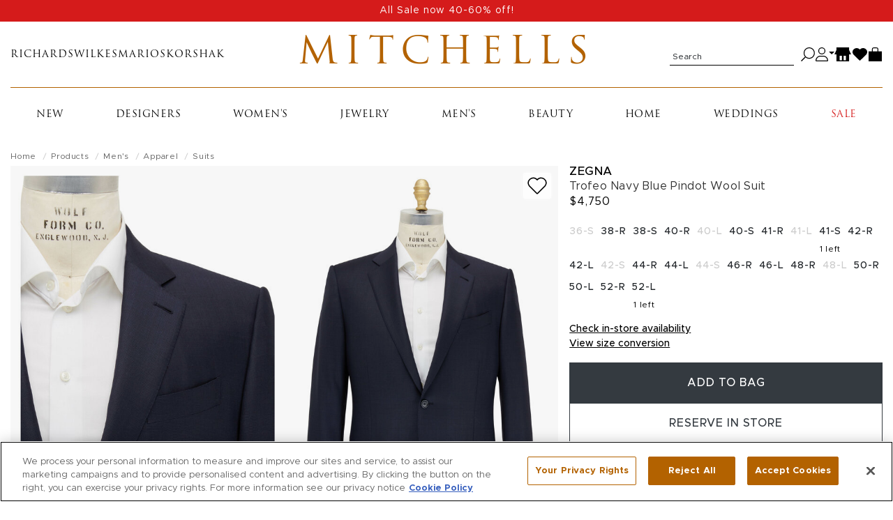

--- FILE ---
content_type: text/html; charset=utf-8
request_url: https://shop.mitchellstores.com/products/670649/related_products
body_size: 1830
content:
<h4 class="page-headline">Related products</h4><div class="product-slider rollover-products-list" data-slider="product"><div aria-label="product" class="product  " data-hook="product-item" data-product-id="791750" data-turbo-prefetch="false" id="product-791750" itemscope="" itemtype="http://schema.org/Product" role="group"><div class="image"><a data-ga="link" data-position="0" data-prodid="791750" data-prodname="Gray Wool Suit" data-prodcat="Suits" data-prodbrand="Zegna" data-prodsku="1393526" data-prodprice="$4,750" href="/products/1393526-zegna-suits"><img alt="Zegna Gray Wool Suit" class="img-fluid hover_image_change" data-hoverimage="https://cdn.mitchellstores.com/rails/active_storage/representations/proxy/eyJfcmFpbHMiOnsibWVzc2FnZSI6IkJBaHBBNG1FRHc9PSIsImV4cCI6bnVsbCwicHVyIjoiYmxvYl9pZCJ9fQ==--418567d87f54cc2044dcd287e6d71fd69cb58f42/[base64]--10f374f59cf26acf07a5ecbd685fd4bbd2c30597/uploading-1393526-1.jpg" itemprop="image" loading="" src="https://cdn.mitchellstores.com/rails/active_storage/representations/proxy/eyJfcmFpbHMiOnsibWVzc2FnZSI6IkJBaHBBNHVFRHc9PSIsImV4cCI6bnVsbCwicHVyIjoiYmxvYl9pZCJ9fQ==--575ac05d0e2a55836d97e67880baee83bb158dd1/[base64]--10f374f59cf26acf07a5ecbd685fd4bbd2c30597/uploading-1393526.jpg" /></a><button aria-label="Add to wish list" class="toggle_in_wish_list" data-product_id="791750"><svg aria-labelledby="icon-wishlist" height="16" role="img" viewbox="0 0 18 16" width="18" xmlns="http://www.w3.org/2000/svg"><title id="icon-wishlist">Wishlist icon</title><path d="M8.719 15.073l-6.562-6.51a4.528 4.528 0 0 1-.696-.888 4.504 4.504 0 0 1 .694-5.535A4.565 4.565 0 0 1 5.388.811C7.312.811 8.503 1.931 9 2.563c.499-.634 1.689-1.752 3.612-1.752 1.221 0 2.369.472 3.233 1.329a4.505 4.505 0 0 1 .693 5.537 4.5 4.5 0 0 1-.695.887l-6.562 6.51a.397.397 0 0 1-.562-.001" fill="none" fill-rule="nonzero" stroke="currentColor"></path></svg></button><meta itemprop="url" content="https://mitchellstores.com/products/1393526-zegna-suits" /><meta itemprop="sku" content="1393526" /></div><div class="details"><h4 class="designer" itemprop="brand"><a data-ga="link" data-position="0" data-prodid="791750" data-prodname="Gray Wool Suit" data-prodcat="Suits" data-prodbrand="Zegna" data-prodsku="1393526" data-prodprice="$4,750" href="/products/1393526-zegna-suits">Zegna</a></h4><h5 class="name" itemprop="name"><a title="Gray Wool Suit" data-ga="link" data-position="0" data-prodid="791750" data-prodname="Gray Wool Suit" data-prodcat="Suits" data-prodbrand="Zegna" data-prodsku="1393526" data-prodprice="$4,750" href="/products/1393526-zegna-suits">Gray Wool Suit</a></h5><div class="price" itemprop="offers" itemscope="" itemtype="http://schema.org/Offer"><meta itemprop="priceCurrency" content="USD" /><meta itemprop="itemCondition" itemtype="http://schema.org/OfferItemCondition" content="http://schema.org/NewCondition" /><meta itemprop="price" content="4750.0" /><div>$4,750</div></div></div></div></div>

--- FILE ---
content_type: text/html; charset=utf-8
request_url: https://shop.mitchellstores.com/products/670649/recommended?user_id=&random=false&per_page=8&_=1769187736293
body_size: 5892
content:
<div class="product-list-name" data-list-name="product-recommendation::product-page::designer::670649" data-recommendation-strategy-id="2"><h2 class="page-headline" id="recommendation-strategy-name">More by this Designer</h2><div class="product-slider rollover-products-list" data-slider="product" id="product-suggestions"><div aria-label="product" class="product  " data-hook="product-item" data-product-id="759604" data-turbo-prefetch="false" id="product-759604" itemscope="" itemtype="http://schema.org/Product" role="group"><div class="image"><a data-ga="link" data-position="0" data-prodid="759604" data-prodname="15milmil15 Navy Blue Wool Suit" data-prodcat="Men&#39;s Apparel - Suits" data-prodbrand="Zegna" data-prodsku="1340545" data-prodprice="$5,490" href="/products/1340545-zegna-suits"><img alt="Zegna 15milmil15 Navy Blue Wool Suit" class="img-fluid hover_image_change" data-hoverimage="https://cdn.mitchellstores.com/rails/active_storage/representations/proxy/eyJfcmFpbHMiOnsibWVzc2FnZSI6IkJBaHBBOERBRkE9PSIsImV4cCI6bnVsbCwicHVyIjoiYmxvYl9pZCJ9fQ==--2d787154b04afde372cc90425209bd12610f3d5d/[base64]--10f374f59cf26acf07a5ecbd685fd4bbd2c30597/uploading-1340545-1.jpg" itemprop="image" loading="" src="https://cdn.mitchellstores.com/rails/active_storage/representations/proxy/eyJfcmFpbHMiOnsibWVzc2FnZSI6IkJBaHBBOFRBRkE9PSIsImV4cCI6bnVsbCwicHVyIjoiYmxvYl9pZCJ9fQ==--5e97467cb365fa344a7b0a9de86852b78baf941f/[base64]--10f374f59cf26acf07a5ecbd685fd4bbd2c30597/uploading-1340545.jpg" /></a><button aria-label="Add to wish list" class="toggle_in_wish_list" data-product_id="759604"><svg aria-labelledby="icon-wishlist" height="16" role="img" viewbox="0 0 18 16" width="18" xmlns="http://www.w3.org/2000/svg"><title id="icon-wishlist">Wishlist icon</title><path d="M8.719 15.073l-6.562-6.51a4.528 4.528 0 0 1-.696-.888 4.504 4.504 0 0 1 .694-5.535A4.565 4.565 0 0 1 5.388.811C7.312.811 8.503 1.931 9 2.563c.499-.634 1.689-1.752 3.612-1.752 1.221 0 2.369.472 3.233 1.329a4.505 4.505 0 0 1 .693 5.537 4.5 4.5 0 0 1-.695.887l-6.562 6.51a.397.397 0 0 1-.562-.001" fill="none" fill-rule="nonzero" stroke="currentColor"></path></svg></button><meta itemprop="url" content="https://mitchellstores.com/products/1340545-zegna-suits" /><meta itemprop="sku" content="1340545" /></div><div class="details"><h4 class="designer" itemprop="brand"><a data-ga="link" data-position="0" data-prodid="759604" data-prodname="15milmil15 Navy Blue Wool Suit" data-prodcat="Men&#39;s Apparel - Suits" data-prodbrand="Zegna" data-prodsku="1340545" data-prodprice="$5,490" href="/products/1340545-zegna-suits">Zegna</a></h4><h5 class="name" itemprop="name"><a title="15milmil15 Navy Blue Wool Suit" data-ga="link" data-position="0" data-prodid="759604" data-prodname="15milmil15 Navy Blue Wool Suit" data-prodcat="Men&#39;s Apparel - Suits" data-prodbrand="Zegna" data-prodsku="1340545" data-prodprice="$5,490" href="/products/1340545-zegna-suits">15milmil15 Navy Blue Wool Suit</a></h5><div class="price" itemprop="offers" itemscope="" itemtype="http://schema.org/Offer"><meta itemprop="priceCurrency" content="USD" /><meta itemprop="itemCondition" itemtype="http://schema.org/OfferItemCondition" content="http://schema.org/NewCondition" /><meta itemprop="availability" itemtype="http://schema.org/ItemAvailability" content="http://schema.org/InStock" /><meta itemprop="price" content="5490.0" /><div>$5,490</div></div><div class="product_sizes"><span>Available sizes:</span><ul class="sizes_instock"><li>38-R</li><li>40-R</li><li>41-R</li><li>42-R</li><li>44-R</li><li>46-R</li></ul></div></div></div><div aria-label="product" class="product  " data-hook="product-item" data-product-id="759603" data-turbo-prefetch="false" id="product-759603" itemscope="" itemtype="http://schema.org/Product" role="group"><div class="image"><a data-ga="link" data-position="1" data-prodid="759603" data-prodname="Navy Blue Prince of Wales Centoventimila Wool Suit" data-prodcat="Men&#39;s Apparel - Suits" data-prodbrand="Zegna" data-prodsku="1340544" data-prodprice="$7,150" href="/products/1340544-zegna-suits"><img alt="Zegna Navy Blue Prince of Wales Centoventimila Wool Suit" class="img-fluid hover_image_change" data-hoverimage="https://cdn.mitchellstores.com/rails/active_storage/representations/proxy/eyJfcmFpbHMiOnsibWVzc2FnZSI6IkJBaHBBL21UQ0E9PSIsImV4cCI6bnVsbCwicHVyIjoiYmxvYl9pZCJ9fQ==--4860a9b994547a83f6d6225b69013b46d52cd066/[base64]--10f374f59cf26acf07a5ecbd685fd4bbd2c30597/uploading-1340544-1-jpg20221024-12-54486p.jpg" itemprop="image" loading="" src="https://cdn.mitchellstores.com/rails/active_storage/representations/proxy/eyJfcmFpbHMiOnsibWVzc2FnZSI6IkJBaHBBL2VUQ0E9PSIsImV4cCI6bnVsbCwicHVyIjoiYmxvYl9pZCJ9fQ==--058fe15fce349de0141a87b8c075450f826d419f/[base64]--10f374f59cf26acf07a5ecbd685fd4bbd2c30597/uploading-1340544-jpg20221024-12-wnfmz.jpg" /></a><button aria-label="Add to wish list" class="toggle_in_wish_list" data-product_id="759603"><svg aria-labelledby="icon-wishlist" height="16" role="img" viewbox="0 0 18 16" width="18" xmlns="http://www.w3.org/2000/svg"><title id="icon-wishlist">Wishlist icon</title><path d="M8.719 15.073l-6.562-6.51a4.528 4.528 0 0 1-.696-.888 4.504 4.504 0 0 1 .694-5.535A4.565 4.565 0 0 1 5.388.811C7.312.811 8.503 1.931 9 2.563c.499-.634 1.689-1.752 3.612-1.752 1.221 0 2.369.472 3.233 1.329a4.505 4.505 0 0 1 .693 5.537 4.5 4.5 0 0 1-.695.887l-6.562 6.51a.397.397 0 0 1-.562-.001" fill="none" fill-rule="nonzero" stroke="currentColor"></path></svg></button><meta itemprop="url" content="https://mitchellstores.com/products/1340544-zegna-suits" /><meta itemprop="sku" content="1340544" /></div><div class="details"><h4 class="designer" itemprop="brand"><a data-ga="link" data-position="1" data-prodid="759603" data-prodname="Navy Blue Prince of Wales Centoventimila Wool Suit" data-prodcat="Men&#39;s Apparel - Suits" data-prodbrand="Zegna" data-prodsku="1340544" data-prodprice="$7,150" href="/products/1340544-zegna-suits">Zegna</a></h4><h5 class="name" itemprop="name"><a title="Navy Blue Prince of Wales Centoventimila Wool Suit" data-ga="link" data-position="1" data-prodid="759603" data-prodname="Navy Blue Prince of Wales Centoventimila Wool Suit" data-prodcat="Men&#39;s Apparel - Suits" data-prodbrand="Zegna" data-prodsku="1340544" data-prodprice="$7,150" href="/products/1340544-zegna-suits">Navy Blue Prince of Wales Centoventimila Wool Suit</a></h5><div class="price" itemprop="offers" itemscope="" itemtype="http://schema.org/Offer"><meta itemprop="priceCurrency" content="USD" /><meta itemprop="itemCondition" itemtype="http://schema.org/OfferItemCondition" content="http://schema.org/NewCondition" /><meta itemprop="availability" itemtype="http://schema.org/ItemAvailability" content="http://schema.org/InStock" /><meta itemprop="price" content="7150.0" /><div>$7,150</div></div><div class="product_sizes"><span>Available sizes:</span><ul class="sizes_instock"><li>36-R</li><li>38-R</li><li>40-R</li><li>41-R</li><li>42-R</li><li>44-R</li><li>46-R</li><li>48-R</li></ul></div></div></div><div aria-label="product" class="product  " data-hook="product-item" data-product-id="670650" data-turbo-prefetch="false" id="product-670650" itemscope="" itemtype="http://schema.org/Product" role="group"><div class="image"><a data-ga="link" data-position="2" data-prodid="670650" data-prodname="Trofeo Navy Blue Suit" data-prodcat="Men&#39;s Apparel - Suits" data-prodbrand="Zegna" data-prodsku="1238157" data-prodprice="$4,750" href="/products/1238157-zegna-suits"><img alt="Zegna Trofeo Navy Blue Suit" class="img-fluid hover_image_change" data-hoverimage="https://cdn.mitchellstores.com/rails/active_storage/representations/proxy/eyJfcmFpbHMiOnsibWVzc2FnZSI6IkJBaHBBMjRQQ0E9PSIsImV4cCI6bnVsbCwicHVyIjoiYmxvYl9pZCJ9fQ==--1bb4233dedee067a7bdd9213855b7b85b40b72fa/[base64]--10f374f59cf26acf07a5ecbd685fd4bbd2c30597/uploading-1238157-1153633-1316180-m-jpg20220505-14-ehlim0.jpg" itemprop="image" loading="" src="https://cdn.mitchellstores.com/rails/active_storage/representations/proxy/eyJfcmFpbHMiOnsibWVzc2FnZSI6IkJBaHBBMjBQQ0E9PSIsImV4cCI6bnVsbCwicHVyIjoiYmxvYl9pZCJ9fQ==--1e375dbe8b848ce5553bb92744129c1cab5eb2c9/[base64]--10f374f59cf26acf07a5ecbd685fd4bbd2c30597/uploading-1238157-jpg20190812-4-odkgkj.jpg" /></a><button aria-label="Add to wish list" class="toggle_in_wish_list" data-product_id="670650"><svg aria-labelledby="icon-wishlist" height="16" role="img" viewbox="0 0 18 16" width="18" xmlns="http://www.w3.org/2000/svg"><title id="icon-wishlist">Wishlist icon</title><path d="M8.719 15.073l-6.562-6.51a4.528 4.528 0 0 1-.696-.888 4.504 4.504 0 0 1 .694-5.535A4.565 4.565 0 0 1 5.388.811C7.312.811 8.503 1.931 9 2.563c.499-.634 1.689-1.752 3.612-1.752 1.221 0 2.369.472 3.233 1.329a4.505 4.505 0 0 1 .693 5.537 4.5 4.5 0 0 1-.695.887l-6.562 6.51a.397.397 0 0 1-.562-.001" fill="none" fill-rule="nonzero" stroke="currentColor"></path></svg></button><meta itemprop="url" content="https://mitchellstores.com/products/1238157-zegna-suits" /><meta itemprop="sku" content="1238157" /></div><div class="details"><h4 class="designer" itemprop="brand"><a data-ga="link" data-position="2" data-prodid="670650" data-prodname="Trofeo Navy Blue Suit" data-prodcat="Men&#39;s Apparel - Suits" data-prodbrand="Zegna" data-prodsku="1238157" data-prodprice="$4,750" href="/products/1238157-zegna-suits">Zegna</a></h4><h5 class="name" itemprop="name"><a title="Trofeo Navy Blue Suit" data-ga="link" data-position="2" data-prodid="670650" data-prodname="Trofeo Navy Blue Suit" data-prodcat="Men&#39;s Apparel - Suits" data-prodbrand="Zegna" data-prodsku="1238157" data-prodprice="$4,750" href="/products/1238157-zegna-suits">Trofeo Navy Blue Suit</a></h5><div class="price" itemprop="offers" itemscope="" itemtype="http://schema.org/Offer"><meta itemprop="priceCurrency" content="USD" /><meta itemprop="itemCondition" itemtype="http://schema.org/OfferItemCondition" content="http://schema.org/NewCondition" /><meta itemprop="availability" itemtype="http://schema.org/ItemAvailability" content="http://schema.org/InStock" /><meta itemprop="price" content="4750.0" /><div>$4,750</div></div><div class="product_sizes"><span>Available sizes:</span><ul class="sizes_instock"><li>38-R</li><li>38-S</li><li>40-R</li><li>40-S</li><li>41-R</li><li>41-L</li><li>41-S</li><li>42-R</li><li>42-L</li><li>42-S</li><li>44-R</li><li>44-L</li><li>44-S</li><li>46-R</li><li>46-L</li><li>48-R</li><li>48-L</li><li>50-R</li><li>50-L</li><li>52-R</li></ul></div></div></div><div aria-label="product" class="product  " data-hook="product-item" data-product-id="1149660" data-turbo-prefetch="false" id="product-1149660" itemscope="" itemtype="http://schema.org/Product" role="group"><div class="image"><a data-ga="link" data-position="3" data-prodid="1149660" data-prodname="Navy Blue Tonal Glen Plaid Couture Suit" data-prodcat="Men&#39;s Apparel - Suits" data-prodbrand="Zegna" data-prodsku="1756172" data-prodprice="$7,250" href="/products/1756172-zegna-suits"><img alt="Zegna Navy Blue Tonal Glen Plaid Couture Suit" class="img-fluid hover_image_change" data-hoverimage="https://cdn.mitchellstores.com/rails/active_storage/representations/proxy/eyJfcmFpbHMiOnsibWVzc2FnZSI6IkJBaHBBN2t0RlE9PSIsImV4cCI6bnVsbCwicHVyIjoiYmxvYl9pZCJ9fQ==--0c3146e188da4e3dc3a0c1415ac614b351c4d9ba/[base64]--10f374f59cf26acf07a5ecbd685fd4bbd2c30597/uploading-1756172-1.jpg" itemprop="image" loading="" src="https://cdn.mitchellstores.com/rails/active_storage/representations/proxy/eyJfcmFpbHMiOnsibWVzc2FnZSI6IkJBaHBBNzB0RlE9PSIsImV4cCI6bnVsbCwicHVyIjoiYmxvYl9pZCJ9fQ==--8ab61bd80241470a0a9c0b5d79a97f3e430844ed/[base64]--10f374f59cf26acf07a5ecbd685fd4bbd2c30597/uploading-1756172.jpg" /></a><button aria-label="Add to wish list" class="toggle_in_wish_list" data-product_id="1149660"><svg aria-labelledby="icon-wishlist" height="16" role="img" viewbox="0 0 18 16" width="18" xmlns="http://www.w3.org/2000/svg"><title id="icon-wishlist">Wishlist icon</title><path d="M8.719 15.073l-6.562-6.51a4.528 4.528 0 0 1-.696-.888 4.504 4.504 0 0 1 .694-5.535A4.565 4.565 0 0 1 5.388.811C7.312.811 8.503 1.931 9 2.563c.499-.634 1.689-1.752 3.612-1.752 1.221 0 2.369.472 3.233 1.329a4.505 4.505 0 0 1 .693 5.537 4.5 4.5 0 0 1-.695.887l-6.562 6.51a.397.397 0 0 1-.562-.001" fill="none" fill-rule="nonzero" stroke="currentColor"></path></svg></button><meta itemprop="url" content="https://mitchellstores.com/products/1756172-zegna-suits" /><meta itemprop="sku" content="1756172" /></div><div class="details"><h4 class="designer" itemprop="brand"><a data-ga="link" data-position="3" data-prodid="1149660" data-prodname="Navy Blue Tonal Glen Plaid Couture Suit" data-prodcat="Men&#39;s Apparel - Suits" data-prodbrand="Zegna" data-prodsku="1756172" data-prodprice="$7,250" href="/products/1756172-zegna-suits">Zegna</a></h4><h5 class="name" itemprop="name"><a title="Navy Blue Tonal Glen Plaid Couture Suit" data-ga="link" data-position="3" data-prodid="1149660" data-prodname="Navy Blue Tonal Glen Plaid Couture Suit" data-prodcat="Men&#39;s Apparel - Suits" data-prodbrand="Zegna" data-prodsku="1756172" data-prodprice="$7,250" href="/products/1756172-zegna-suits">Navy Blue Tonal Glen Plaid Couture Suit</a></h5><div class="price" itemprop="offers" itemscope="" itemtype="http://schema.org/Offer"><meta itemprop="priceCurrency" content="USD" /><meta itemprop="itemCondition" itemtype="http://schema.org/OfferItemCondition" content="http://schema.org/NewCondition" /><meta itemprop="availability" itemtype="http://schema.org/ItemAvailability" content="http://schema.org/InStock" /><meta itemprop="price" content="7250.0" /><div>$7,250</div></div><div class="product_sizes"><span>Available sizes:</span><ul class="sizes_instock"><li>38-R</li><li>40-R</li><li>41-R</li><li>42-R</li><li>42-L</li><li>44-R</li></ul></div></div></div><div aria-label="product" class="product  " data-hook="product-item" data-product-id="951771" data-turbo-prefetch="false" id="product-951771" itemscope="" itemtype="http://schema.org/Product" role="group"><div class="image"><a data-ga="link" data-position="4" data-prodid="951771" data-prodname="Teal Blue Wool Suit" data-prodcat="Men&#39;s Apparel - Suits" data-prodbrand="Zegna" data-prodsku="1485809" data-prodprice="$2,795.99" href="/products/1485809-zegna-suits"><img alt="Zegna Teal Blue Wool Suit" class="img-fluid hover_image_change" data-hoverimage="https://cdn.mitchellstores.com/rails/active_storage/representations/proxy/eyJfcmFpbHMiOnsibWVzc2FnZSI6IkJBaHBBK000RkE9PSIsImV4cCI6bnVsbCwicHVyIjoiYmxvYl9pZCJ9fQ==--b3fa3cd9680439727174db51926cfb0bee804c25/[base64]--10f374f59cf26acf07a5ecbd685fd4bbd2c30597/1485809-1.jpg" itemprop="image" loading="" src="https://cdn.mitchellstores.com/rails/active_storage/representations/proxy/eyJfcmFpbHMiOnsibWVzc2FnZSI6IkJBaHBBK0k0RkE9PSIsImV4cCI6bnVsbCwicHVyIjoiYmxvYl9pZCJ9fQ==--f4fd8cf95cd98fca37e2cd3b1e5382a9482946ac/[base64]--10f374f59cf26acf07a5ecbd685fd4bbd2c30597/1485809.jpg" /></a><button aria-label="Add to wish list" class="toggle_in_wish_list" data-product_id="951771"><svg aria-labelledby="icon-wishlist" height="16" role="img" viewbox="0 0 18 16" width="18" xmlns="http://www.w3.org/2000/svg"><title id="icon-wishlist">Wishlist icon</title><path d="M8.719 15.073l-6.562-6.51a4.528 4.528 0 0 1-.696-.888 4.504 4.504 0 0 1 .694-5.535A4.565 4.565 0 0 1 5.388.811C7.312.811 8.503 1.931 9 2.563c.499-.634 1.689-1.752 3.612-1.752 1.221 0 2.369.472 3.233 1.329a4.505 4.505 0 0 1 .693 5.537 4.5 4.5 0 0 1-.695.887l-6.562 6.51a.397.397 0 0 1-.562-.001" fill="none" fill-rule="nonzero" stroke="currentColor"></path></svg></button><meta itemprop="url" content="https://mitchellstores.com/products/1485809-zegna-suits" /><meta itemprop="sku" content="1485809" /></div><div class="details"><h4 class="designer" itemprop="brand"><a data-ga="link" data-position="4" data-prodid="951771" data-prodname="Teal Blue Wool Suit" data-prodcat="Men&#39;s Apparel - Suits" data-prodbrand="Zegna" data-prodsku="1485809" data-prodprice="$2,795.99" href="/products/1485809-zegna-suits">Zegna</a></h4><h5 class="name" itemprop="name"><a title="Teal Blue Wool Suit" data-ga="link" data-position="4" data-prodid="951771" data-prodname="Teal Blue Wool Suit" data-prodcat="Men&#39;s Apparel - Suits" data-prodbrand="Zegna" data-prodsku="1485809" data-prodprice="$2,795.99" href="/products/1485809-zegna-suits">Teal Blue Wool Suit</a></h5><div class="price" itemprop="offers" itemscope="" itemtype="http://schema.org/Offer"><meta itemprop="priceCurrency" content="USD" /><meta itemprop="itemCondition" itemtype="http://schema.org/OfferItemCondition" content="http://schema.org/NewCondition" /><meta itemprop="availability" itemtype="http://schema.org/ItemAvailability" content="http://schema.org/InStock" /><meta itemprop="price" content="2795.99" /><div class="sale-price">$2,795.99</div><div class="full-price">$6,990</div><div class="extra_sale_discount"></div></div><div class="product_sizes"><span>Available sizes:</span><ul class="sizes_instock"><li>46-R</li></ul></div></div></div><div aria-label="product" class="product  " data-hook="product-item" data-product-id="841637" data-turbo-prefetch="false" id="product-841637" itemscope="" itemtype="http://schema.org/Product" role="group"><div class="image"><a data-ga="link" data-position="5" data-prodid="841637" data-prodname="Solid Navy Wool Suit" data-prodcat="Men&#39;s Apparel - Suits" data-prodbrand="Zegna" data-prodsku="1445217" data-prodprice="$4,193.99" href="/products/1445217-zegna-suits"><img alt="Zegna Solid Navy Wool Suit" class="img-fluid hover_image_change" data-hoverimage="https://cdn.mitchellstores.com/rails/active_storage/representations/proxy/eyJfcmFpbHMiOnsibWVzc2FnZSI6IkJBaHBBODVqRkE9PSIsImV4cCI6bnVsbCwicHVyIjoiYmxvYl9pZCJ9fQ==--07c23f3c2c97237161d652ceffad23b90a613f18/[base64]--10f374f59cf26acf07a5ecbd685fd4bbd2c30597/uploading-1445217-1393263-M.jpg" itemprop="image" loading="" src="https://cdn.mitchellstores.com/rails/active_storage/representations/proxy/eyJfcmFpbHMiOnsibWVzc2FnZSI6IkJBaHBBLzc3RXc9PSIsImV4cCI6bnVsbCwicHVyIjoiYmxvYl9pZCJ9fQ==--48a56d828279106ae884b9f41467f7e602618f91/[base64]--10f374f59cf26acf07a5ecbd685fd4bbd2c30597/uploading-1445217.jpg" /></a><button aria-label="Add to wish list" class="toggle_in_wish_list" data-product_id="841637"><svg aria-labelledby="icon-wishlist" height="16" role="img" viewbox="0 0 18 16" width="18" xmlns="http://www.w3.org/2000/svg"><title id="icon-wishlist">Wishlist icon</title><path d="M8.719 15.073l-6.562-6.51a4.528 4.528 0 0 1-.696-.888 4.504 4.504 0 0 1 .694-5.535A4.565 4.565 0 0 1 5.388.811C7.312.811 8.503 1.931 9 2.563c.499-.634 1.689-1.752 3.612-1.752 1.221 0 2.369.472 3.233 1.329a4.505 4.505 0 0 1 .693 5.537 4.5 4.5 0 0 1-.695.887l-6.562 6.51a.397.397 0 0 1-.562-.001" fill="none" fill-rule="nonzero" stroke="currentColor"></path></svg></button><meta itemprop="url" content="https://mitchellstores.com/products/1445217-zegna-suits" /><meta itemprop="sku" content="1445217" /></div><div class="details"><h4 class="designer" itemprop="brand"><a data-ga="link" data-position="5" data-prodid="841637" data-prodname="Solid Navy Wool Suit" data-prodcat="Men&#39;s Apparel - Suits" data-prodbrand="Zegna" data-prodsku="1445217" data-prodprice="$4,193.99" href="/products/1445217-zegna-suits">Zegna</a></h4><h5 class="name" itemprop="name"><a title="Solid Navy Wool Suit" data-ga="link" data-position="5" data-prodid="841637" data-prodname="Solid Navy Wool Suit" data-prodcat="Men&#39;s Apparel - Suits" data-prodbrand="Zegna" data-prodsku="1445217" data-prodprice="$4,193.99" href="/products/1445217-zegna-suits">Solid Navy Wool Suit</a></h5><div class="price" itemprop="offers" itemscope="" itemtype="http://schema.org/Offer"><meta itemprop="priceCurrency" content="USD" /><meta itemprop="itemCondition" itemtype="http://schema.org/OfferItemCondition" content="http://schema.org/NewCondition" /><meta itemprop="availability" itemtype="http://schema.org/ItemAvailability" content="http://schema.org/InStock" /><meta itemprop="price" content="4193.99" /><div class="sale-price">$4,193.99</div><div class="full-price">$6,990</div><div class="extra_sale_discount"></div></div><div class="product_sizes"><span>Available sizes:</span><ul class="sizes_instock"><li>44-R</li></ul></div></div></div><div aria-label="product" class="product  " data-hook="product-item" data-product-id="840703" data-turbo-prefetch="false" id="product-840703" itemscope="" itemtype="http://schema.org/Product" role="group"><div class="image"><a data-ga="link" data-position="6" data-prodid="840703" data-prodname="Couture Navy Wool Suit" data-prodcat="Men&#39;s Apparel - Suits" data-prodbrand="Zegna" data-prodsku="1424482" data-prodprice="$3,374.99" href="/products/1424482-zegna-suits"><img alt="Zegna Couture Navy Wool Suit" class="img-fluid hover_image_change" data-hoverimage="https://cdn.mitchellstores.com/rails/active_storage/representations/proxy/eyJfcmFpbHMiOnsibWVzc2FnZSI6IkJBaHBBMnlhRVE9PSIsImV4cCI6bnVsbCwicHVyIjoiYmxvYl9pZCJ9fQ==--a0266a01e220348dbb087bfb7d8535040fd9beef/[base64]--10f374f59cf26acf07a5ecbd685fd4bbd2c30597/uploading-1424482-1.jpg" itemprop="image" loading="" src="https://cdn.mitchellstores.com/rails/active_storage/representations/proxy/eyJfcmFpbHMiOnsibWVzc2FnZSI6IkJBaHBBM0NhRVE9PSIsImV4cCI6bnVsbCwicHVyIjoiYmxvYl9pZCJ9fQ==--1ac45f8fd08dd3cfdb46abc79c9f65830c6edcfc/[base64]--10f374f59cf26acf07a5ecbd685fd4bbd2c30597/uploading-1424482.jpg" /></a><button aria-label="Add to wish list" class="toggle_in_wish_list" data-product_id="840703"><svg aria-labelledby="icon-wishlist" height="16" role="img" viewbox="0 0 18 16" width="18" xmlns="http://www.w3.org/2000/svg"><title id="icon-wishlist">Wishlist icon</title><path d="M8.719 15.073l-6.562-6.51a4.528 4.528 0 0 1-.696-.888 4.504 4.504 0 0 1 .694-5.535A4.565 4.565 0 0 1 5.388.811C7.312.811 8.503 1.931 9 2.563c.499-.634 1.689-1.752 3.612-1.752 1.221 0 2.369.472 3.233 1.329a4.505 4.505 0 0 1 .693 5.537 4.5 4.5 0 0 1-.695.887l-6.562 6.51a.397.397 0 0 1-.562-.001" fill="none" fill-rule="nonzero" stroke="currentColor"></path></svg></button><meta itemprop="url" content="https://mitchellstores.com/products/1424482-zegna-suits" /><meta itemprop="sku" content="1424482" /></div><div class="details"><h4 class="designer" itemprop="brand"><a data-ga="link" data-position="6" data-prodid="840703" data-prodname="Couture Navy Wool Suit" data-prodcat="Men&#39;s Apparel - Suits" data-prodbrand="Zegna" data-prodsku="1424482" data-prodprice="$3,374.99" href="/products/1424482-zegna-suits">Zegna</a></h4><h5 class="name" itemprop="name"><a title="Couture Navy Wool Suit" data-ga="link" data-position="6" data-prodid="840703" data-prodname="Couture Navy Wool Suit" data-prodcat="Men&#39;s Apparel - Suits" data-prodbrand="Zegna" data-prodsku="1424482" data-prodprice="$3,374.99" href="/products/1424482-zegna-suits">Couture Navy Wool Suit</a></h5><div class="price" itemprop="offers" itemscope="" itemtype="http://schema.org/Offer"><meta itemprop="priceCurrency" content="USD" /><meta itemprop="itemCondition" itemtype="http://schema.org/OfferItemCondition" content="http://schema.org/NewCondition" /><meta itemprop="availability" itemtype="http://schema.org/ItemAvailability" content="http://schema.org/InStock" /><meta itemprop="price" content="3374.99" /><div class="sale-price">$3,374.99</div><div class="full-price">$6,750</div><div class="extra_sale_discount"></div></div><div class="product_sizes"><span>Available sizes:</span><ul class="sizes_instock"><li>44-R</li></ul></div></div></div><div aria-label="product" class="product  " data-hook="product-item" data-product-id="791750" data-turbo-prefetch="false" id="product-791750" itemscope="" itemtype="http://schema.org/Product" role="group"><div class="image"><a data-ga="link" data-position="7" data-prodid="791750" data-prodname="Gray Wool Suit" data-prodcat="Men&#39;s Apparel - Suits" data-prodbrand="Zegna" data-prodsku="1393526" data-prodprice="$4,750" href="/products/1393526-zegna-suits"><img alt="Zegna Gray Wool Suit" class="img-fluid hover_image_change" data-hoverimage="https://cdn.mitchellstores.com/rails/active_storage/representations/proxy/eyJfcmFpbHMiOnsibWVzc2FnZSI6IkJBaHBBNG1FRHc9PSIsImV4cCI6bnVsbCwicHVyIjoiYmxvYl9pZCJ9fQ==--418567d87f54cc2044dcd287e6d71fd69cb58f42/[base64]--10f374f59cf26acf07a5ecbd685fd4bbd2c30597/uploading-1393526-1.jpg" itemprop="image" loading="" src="https://cdn.mitchellstores.com/rails/active_storage/representations/proxy/eyJfcmFpbHMiOnsibWVzc2FnZSI6IkJBaHBBNHVFRHc9PSIsImV4cCI6bnVsbCwicHVyIjoiYmxvYl9pZCJ9fQ==--575ac05d0e2a55836d97e67880baee83bb158dd1/[base64]--10f374f59cf26acf07a5ecbd685fd4bbd2c30597/uploading-1393526.jpg" /></a><button aria-label="Add to wish list" class="toggle_in_wish_list" data-product_id="791750"><svg aria-labelledby="icon-wishlist" height="16" role="img" viewbox="0 0 18 16" width="18" xmlns="http://www.w3.org/2000/svg"><title id="icon-wishlist">Wishlist icon</title><path d="M8.719 15.073l-6.562-6.51a4.528 4.528 0 0 1-.696-.888 4.504 4.504 0 0 1 .694-5.535A4.565 4.565 0 0 1 5.388.811C7.312.811 8.503 1.931 9 2.563c.499-.634 1.689-1.752 3.612-1.752 1.221 0 2.369.472 3.233 1.329a4.505 4.505 0 0 1 .693 5.537 4.5 4.5 0 0 1-.695.887l-6.562 6.51a.397.397 0 0 1-.562-.001" fill="none" fill-rule="nonzero" stroke="currentColor"></path></svg></button><meta itemprop="url" content="https://mitchellstores.com/products/1393526-zegna-suits" /><meta itemprop="sku" content="1393526" /></div><div class="details"><h4 class="designer" itemprop="brand"><a data-ga="link" data-position="7" data-prodid="791750" data-prodname="Gray Wool Suit" data-prodcat="Men&#39;s Apparel - Suits" data-prodbrand="Zegna" data-prodsku="1393526" data-prodprice="$4,750" href="/products/1393526-zegna-suits">Zegna</a></h4><h5 class="name" itemprop="name"><a title="Gray Wool Suit" data-ga="link" data-position="7" data-prodid="791750" data-prodname="Gray Wool Suit" data-prodcat="Men&#39;s Apparel - Suits" data-prodbrand="Zegna" data-prodsku="1393526" data-prodprice="$4,750" href="/products/1393526-zegna-suits">Gray Wool Suit</a></h5><div class="price" itemprop="offers" itemscope="" itemtype="http://schema.org/Offer"><meta itemprop="priceCurrency" content="USD" /><meta itemprop="itemCondition" itemtype="http://schema.org/OfferItemCondition" content="http://schema.org/NewCondition" /><meta itemprop="availability" itemtype="http://schema.org/ItemAvailability" content="http://schema.org/InStock" /><meta itemprop="price" content="4750.0" /><div>$4,750</div></div><div class="product_sizes"><span>Available sizes:</span><ul class="sizes_instock"><li>38-R</li><li>38-S</li><li>40-R</li><li>41-R</li><li>41-S</li><li>42-R</li><li>42-L</li><li>44-R</li><li>44-L</li><li>46-R</li><li>46-L</li><li>48-R</li><li>48-L</li><li>50-R</li></ul></div></div></div></div></div><script>
  var toggleProductDetails = function(el) {
    var image_tag = el.find('.hover_image_change');
    var new_image_tag = el.find('.hover_product_image');
    var hover_src = image_tag.data('hoverimage');

    el.toggleClass("active");
    if (image_tag.data('hoverimage') && !new_image_tag.length) {
      image_tag.parent().append("<img class='hover_product_image' src='" + hover_src + "' loading='lazy'>");
      image_tag.siblings('.hover_product_image').on('load', function() {
        $(this).parent().addClass('img_ready');
      });
    }
  }

  $(document).on('ready turbo:load', function() {
    $('.rollover-products-list').on('mouseenter mouseleave focus', '.product', function(event) {
      if (!$('body').hasClass('touch_screen')) {
        toggleProductDetails($(this));
      }
    });
  });
</script><script>var product_json = [{"id":"759604","slug":"1340545-zegna-suits","name":"15milmil15 Navy Blue Wool Suit","price":5490.0,"full_price":5490.0,"seasonal_item_text":null,"ignored_sale_price":null,"on_sale?":false,"has_image?":true,"has_customer_viewable_image?":true,"original_image_url":"https://cdn.mitchellstores.com/rails/active_storage/blobs/proxy/eyJfcmFpbHMiOnsibWVzc2FnZSI6IkJBaHBBOFRBRkE9PSIsImV4cCI6bnVsbCwicHVyIjoiYmxvYl9pZCJ9fQ==--5e97467cb365fa344a7b0a9de86852b78baf941f/uploading-1340545.jpg","small_image_url":"https://cdn.mitchellstores.com/rails/active_storage/representations/proxy/eyJfcmFpbHMiOnsibWVzc2FnZSI6IkJBaHBBOFRBRkE9PSIsImV4cCI6bnVsbCwicHVyIjoiYmxvYl9pZCJ9fQ==--5e97467cb365fa344a7b0a9de86852b78baf941f/[base64]--30ca5748cebdd417b99febb3cb4b64fdbadb2779/uploading-1340545.jpg","medium_image_url":"https://cdn.mitchellstores.com/rails/active_storage/representations/proxy/eyJfcmFpbHMiOnsibWVzc2FnZSI6IkJBaHBBOFRBRkE9PSIsImV4cCI6bnVsbCwicHVyIjoiYmxvYl9pZCJ9fQ==--5e97467cb365fa344a7b0a9de86852b78baf941f/[base64]--10f374f59cf26acf07a5ecbd685fd4bbd2c30597/uploading-1340545.jpg","second_medium_image_url":"https://cdn.mitchellstores.com/rails/active_storage/representations/proxy/eyJfcmFpbHMiOnsibWVzc2FnZSI6IkJBaHBBOERBRkE9PSIsImV4cCI6bnVsbCwicHVyIjoiYmxvYl9pZCJ9fQ==--2d787154b04afde372cc90425209bd12610f3d5d/[base64]--10f374f59cf26acf07a5ecbd685fd4bbd2c30597/uploading-1340545-1.jpg","product_image_url":"https://cdn.mitchellstores.com/rails/active_storage/representations/proxy/eyJfcmFpbHMiOnsibWVzc2FnZSI6IkJBaHBBOFRBRkE9PSIsImV4cCI6bnVsbCwicHVyIjoiYmxvYl9pZCJ9fQ==--5e97467cb365fa344a7b0a9de86852b78baf941f/[base64]--64e767b026120fbab534e0d831c2053be654ad85/uploading-1340545.jpg","mini_image_url":"https://cdn.mitchellstores.com/rails/active_storage/representations/proxy/eyJfcmFpbHMiOnsibWVzc2FnZSI6IkJBaHBBOFRBRkE9PSIsImV4cCI6bnVsbCwicHVyIjoiYmxvYl9pZCJ9fQ==--5e97467cb365fa344a7b0a9de86852b78baf941f/[base64]--16380578b9bc24858b69d5dc0856bf41c7c9f9df/uploading-1340545.jpg","all_in_stock_size":["38-R","40-R","41-R","42-R","44-R","46-R"],"designer_name":"Zegna","category_name":"Men's Apparel - Suits","can_be_emailed?":true,"can_be_viewed?":true,"price_flag":true,"state":"approved","wishing_for_customer":false,"in_wish_list":false,"preorderable":false,"backorderable":false,"buy_flag":true,"sku":"1340545","list_position":0,"recent_style_editor?":false,"taxon_ids":[195,101,32,3,21]},{"id":"759603","slug":"1340544-zegna-suits","name":"Navy Blue Prince of Wales Centoventimila Wool Suit","price":7150.0,"full_price":7150.0,"seasonal_item_text":null,"ignored_sale_price":null,"on_sale?":false,"has_image?":true,"has_customer_viewable_image?":true,"original_image_url":"https://cdn.mitchellstores.com/rails/active_storage/blobs/proxy/eyJfcmFpbHMiOnsibWVzc2FnZSI6IkJBaHBBL2VUQ0E9PSIsImV4cCI6bnVsbCwicHVyIjoiYmxvYl9pZCJ9fQ==--058fe15fce349de0141a87b8c075450f826d419f/uploading-1340544-jpg20221024-12-wnfmz.jpg","small_image_url":"https://cdn.mitchellstores.com/rails/active_storage/representations/proxy/eyJfcmFpbHMiOnsibWVzc2FnZSI6IkJBaHBBL2VUQ0E9PSIsImV4cCI6bnVsbCwicHVyIjoiYmxvYl9pZCJ9fQ==--058fe15fce349de0141a87b8c075450f826d419f/[base64]--30ca5748cebdd417b99febb3cb4b64fdbadb2779/uploading-1340544-jpg20221024-12-wnfmz.jpg","medium_image_url":"https://cdn.mitchellstores.com/rails/active_storage/representations/proxy/eyJfcmFpbHMiOnsibWVzc2FnZSI6IkJBaHBBL2VUQ0E9PSIsImV4cCI6bnVsbCwicHVyIjoiYmxvYl9pZCJ9fQ==--058fe15fce349de0141a87b8c075450f826d419f/[base64]--10f374f59cf26acf07a5ecbd685fd4bbd2c30597/uploading-1340544-jpg20221024-12-wnfmz.jpg","second_medium_image_url":"https://cdn.mitchellstores.com/rails/active_storage/representations/proxy/eyJfcmFpbHMiOnsibWVzc2FnZSI6IkJBaHBBL21UQ0E9PSIsImV4cCI6bnVsbCwicHVyIjoiYmxvYl9pZCJ9fQ==--4860a9b994547a83f6d6225b69013b46d52cd066/[base64]--10f374f59cf26acf07a5ecbd685fd4bbd2c30597/uploading-1340544-1-jpg20221024-12-54486p.jpg","product_image_url":"https://cdn.mitchellstores.com/rails/active_storage/representations/proxy/eyJfcmFpbHMiOnsibWVzc2FnZSI6IkJBaHBBL2VUQ0E9PSIsImV4cCI6bnVsbCwicHVyIjoiYmxvYl9pZCJ9fQ==--058fe15fce349de0141a87b8c075450f826d419f/[base64]--64e767b026120fbab534e0d831c2053be654ad85/uploading-1340544-jpg20221024-12-wnfmz.jpg","mini_image_url":"https://cdn.mitchellstores.com/rails/active_storage/representations/proxy/eyJfcmFpbHMiOnsibWVzc2FnZSI6IkJBaHBBL2VUQ0E9PSIsImV4cCI6bnVsbCwicHVyIjoiYmxvYl9pZCJ9fQ==--058fe15fce349de0141a87b8c075450f826d419f/[base64]--16380578b9bc24858b69d5dc0856bf41c7c9f9df/uploading-1340544-jpg20221024-12-wnfmz.jpg","all_in_stock_size":["36-R","38-R","40-R","41-R","42-R","44-R","46-R","48-R"],"designer_name":"Zegna","category_name":"Men's Apparel - Suits","can_be_emailed?":true,"can_be_viewed?":true,"price_flag":true,"state":"approved","wishing_for_customer":false,"in_wish_list":false,"preorderable":false,"backorderable":false,"buy_flag":true,"sku":"1340544","list_position":1,"recent_style_editor?":false,"taxon_ids":[195,101,32,3,21]},{"id":"670650","slug":"1238157-zegna-suits","name":"Trofeo Navy Blue Suit","price":4750.0,"full_price":4750.0,"seasonal_item_text":null,"ignored_sale_price":null,"on_sale?":false,"has_image?":true,"has_customer_viewable_image?":true,"original_image_url":"https://cdn.mitchellstores.com/rails/active_storage/blobs/proxy/eyJfcmFpbHMiOnsibWVzc2FnZSI6IkJBaHBBMjBQQ0E9PSIsImV4cCI6bnVsbCwicHVyIjoiYmxvYl9pZCJ9fQ==--1e375dbe8b848ce5553bb92744129c1cab5eb2c9/uploading-1238157-jpg20190812-4-odkgkj.jpg","small_image_url":"https://cdn.mitchellstores.com/rails/active_storage/representations/proxy/eyJfcmFpbHMiOnsibWVzc2FnZSI6IkJBaHBBMjBQQ0E9PSIsImV4cCI6bnVsbCwicHVyIjoiYmxvYl9pZCJ9fQ==--1e375dbe8b848ce5553bb92744129c1cab5eb2c9/[base64]--30ca5748cebdd417b99febb3cb4b64fdbadb2779/uploading-1238157-jpg20190812-4-odkgkj.jpg","medium_image_url":"https://cdn.mitchellstores.com/rails/active_storage/representations/proxy/eyJfcmFpbHMiOnsibWVzc2FnZSI6IkJBaHBBMjBQQ0E9PSIsImV4cCI6bnVsbCwicHVyIjoiYmxvYl9pZCJ9fQ==--1e375dbe8b848ce5553bb92744129c1cab5eb2c9/[base64]--10f374f59cf26acf07a5ecbd685fd4bbd2c30597/uploading-1238157-jpg20190812-4-odkgkj.jpg","second_medium_image_url":"https://cdn.mitchellstores.com/rails/active_storage/representations/proxy/eyJfcmFpbHMiOnsibWVzc2FnZSI6IkJBaHBBMjRQQ0E9PSIsImV4cCI6bnVsbCwicHVyIjoiYmxvYl9pZCJ9fQ==--1bb4233dedee067a7bdd9213855b7b85b40b72fa/[base64]--10f374f59cf26acf07a5ecbd685fd4bbd2c30597/uploading-1238157-1153633-1316180-m-jpg20220505-14-ehlim0.jpg","product_image_url":"https://cdn.mitchellstores.com/rails/active_storage/representations/proxy/eyJfcmFpbHMiOnsibWVzc2FnZSI6IkJBaHBBMjBQQ0E9PSIsImV4cCI6bnVsbCwicHVyIjoiYmxvYl9pZCJ9fQ==--1e375dbe8b848ce5553bb92744129c1cab5eb2c9/[base64]--64e767b026120fbab534e0d831c2053be654ad85/uploading-1238157-jpg20190812-4-odkgkj.jpg","mini_image_url":"https://cdn.mitchellstores.com/rails/active_storage/representations/proxy/eyJfcmFpbHMiOnsibWVzc2FnZSI6IkJBaHBBMjBQQ0E9PSIsImV4cCI6bnVsbCwicHVyIjoiYmxvYl9pZCJ9fQ==--1e375dbe8b848ce5553bb92744129c1cab5eb2c9/[base64]--16380578b9bc24858b69d5dc0856bf41c7c9f9df/uploading-1238157-jpg20190812-4-odkgkj.jpg","all_in_stock_size":["38-R","38-S","40-R","40-S","41-R","41-L","41-S","42-R","42-L","42-S","44-R","44-L","44-S","46-R","46-L","48-R","48-L","50-R","50-L","52-R"],"designer_name":"Zegna","category_name":"Men's Apparel - Suits","can_be_emailed?":true,"can_be_viewed?":true,"price_flag":true,"state":"approved","wishing_for_customer":false,"in_wish_list":false,"preorderable":false,"backorderable":false,"buy_flag":true,"sku":"1238157","list_position":2,"recent_style_editor?":false,"taxon_ids":[195,101,32,3,21]},{"id":"1149660","slug":"1756172-zegna-suits","name":"Navy Blue Tonal Glen Plaid Couture Suit","price":7250.0,"full_price":7250.0,"seasonal_item_text":null,"ignored_sale_price":null,"on_sale?":false,"has_image?":true,"has_customer_viewable_image?":true,"original_image_url":"https://cdn.mitchellstores.com/rails/active_storage/blobs/proxy/eyJfcmFpbHMiOnsibWVzc2FnZSI6IkJBaHBBNzB0RlE9PSIsImV4cCI6bnVsbCwicHVyIjoiYmxvYl9pZCJ9fQ==--8ab61bd80241470a0a9c0b5d79a97f3e430844ed/uploading-1756172.jpg","small_image_url":"https://cdn.mitchellstores.com/rails/active_storage/representations/proxy/eyJfcmFpbHMiOnsibWVzc2FnZSI6IkJBaHBBNzB0RlE9PSIsImV4cCI6bnVsbCwicHVyIjoiYmxvYl9pZCJ9fQ==--8ab61bd80241470a0a9c0b5d79a97f3e430844ed/[base64]--30ca5748cebdd417b99febb3cb4b64fdbadb2779/uploading-1756172.jpg","medium_image_url":"https://cdn.mitchellstores.com/rails/active_storage/representations/proxy/eyJfcmFpbHMiOnsibWVzc2FnZSI6IkJBaHBBNzB0RlE9PSIsImV4cCI6bnVsbCwicHVyIjoiYmxvYl9pZCJ9fQ==--8ab61bd80241470a0a9c0b5d79a97f3e430844ed/[base64]--10f374f59cf26acf07a5ecbd685fd4bbd2c30597/uploading-1756172.jpg","second_medium_image_url":"https://cdn.mitchellstores.com/rails/active_storage/representations/proxy/eyJfcmFpbHMiOnsibWVzc2FnZSI6IkJBaHBBN2t0RlE9PSIsImV4cCI6bnVsbCwicHVyIjoiYmxvYl9pZCJ9fQ==--0c3146e188da4e3dc3a0c1415ac614b351c4d9ba/[base64]--10f374f59cf26acf07a5ecbd685fd4bbd2c30597/uploading-1756172-1.jpg","product_image_url":"https://cdn.mitchellstores.com/rails/active_storage/representations/proxy/eyJfcmFpbHMiOnsibWVzc2FnZSI6IkJBaHBBNzB0RlE9PSIsImV4cCI6bnVsbCwicHVyIjoiYmxvYl9pZCJ9fQ==--8ab61bd80241470a0a9c0b5d79a97f3e430844ed/[base64]--64e767b026120fbab534e0d831c2053be654ad85/uploading-1756172.jpg","mini_image_url":"https://cdn.mitchellstores.com/rails/active_storage/representations/proxy/eyJfcmFpbHMiOnsibWVzc2FnZSI6IkJBaHBBNzB0RlE9PSIsImV4cCI6bnVsbCwicHVyIjoiYmxvYl9pZCJ9fQ==--8ab61bd80241470a0a9c0b5d79a97f3e430844ed/[base64]--16380578b9bc24858b69d5dc0856bf41c7c9f9df/uploading-1756172.jpg","all_in_stock_size":["38-R","40-R","41-R","42-R","42-L","44-R"],"designer_name":"Zegna","category_name":"Men's Apparel - Suits","can_be_emailed?":true,"can_be_viewed?":true,"price_flag":true,"state":"approved","wishing_for_customer":false,"in_wish_list":false,"preorderable":false,"backorderable":false,"buy_flag":true,"sku":"1756172","list_position":3,"recent_style_editor?":false,"taxon_ids":[195,101,32,3,21]},{"id":"951771","slug":"1485809-zegna-suits","name":"Teal Blue Wool Suit","price":2795.99,"full_price":6990.0,"seasonal_item_text":null,"ignored_sale_price":null,"on_sale?":true,"has_image?":true,"has_customer_viewable_image?":true,"original_image_url":"https://cdn.mitchellstores.com/rails/active_storage/blobs/proxy/eyJfcmFpbHMiOnsibWVzc2FnZSI6IkJBaHBBK0k0RkE9PSIsImV4cCI6bnVsbCwicHVyIjoiYmxvYl9pZCJ9fQ==--f4fd8cf95cd98fca37e2cd3b1e5382a9482946ac/1485809.jpg","small_image_url":"https://cdn.mitchellstores.com/rails/active_storage/representations/proxy/eyJfcmFpbHMiOnsibWVzc2FnZSI6IkJBaHBBK0k0RkE9PSIsImV4cCI6bnVsbCwicHVyIjoiYmxvYl9pZCJ9fQ==--f4fd8cf95cd98fca37e2cd3b1e5382a9482946ac/[base64]--30ca5748cebdd417b99febb3cb4b64fdbadb2779/1485809.jpg","medium_image_url":"https://cdn.mitchellstores.com/rails/active_storage/representations/proxy/eyJfcmFpbHMiOnsibWVzc2FnZSI6IkJBaHBBK0k0RkE9PSIsImV4cCI6bnVsbCwicHVyIjoiYmxvYl9pZCJ9fQ==--f4fd8cf95cd98fca37e2cd3b1e5382a9482946ac/[base64]--10f374f59cf26acf07a5ecbd685fd4bbd2c30597/1485809.jpg","second_medium_image_url":"https://cdn.mitchellstores.com/rails/active_storage/representations/proxy/eyJfcmFpbHMiOnsibWVzc2FnZSI6IkJBaHBBK000RkE9PSIsImV4cCI6bnVsbCwicHVyIjoiYmxvYl9pZCJ9fQ==--b3fa3cd9680439727174db51926cfb0bee804c25/[base64]--10f374f59cf26acf07a5ecbd685fd4bbd2c30597/1485809-1.jpg","product_image_url":"https://cdn.mitchellstores.com/rails/active_storage/representations/proxy/eyJfcmFpbHMiOnsibWVzc2FnZSI6IkJBaHBBK0k0RkE9PSIsImV4cCI6bnVsbCwicHVyIjoiYmxvYl9pZCJ9fQ==--f4fd8cf95cd98fca37e2cd3b1e5382a9482946ac/[base64]--64e767b026120fbab534e0d831c2053be654ad85/1485809.jpg","mini_image_url":"https://cdn.mitchellstores.com/rails/active_storage/representations/proxy/eyJfcmFpbHMiOnsibWVzc2FnZSI6IkJBaHBBK0k0RkE9PSIsImV4cCI6bnVsbCwicHVyIjoiYmxvYl9pZCJ9fQ==--f4fd8cf95cd98fca37e2cd3b1e5382a9482946ac/[base64]--16380578b9bc24858b69d5dc0856bf41c7c9f9df/1485809.jpg","all_in_stock_size":["46-R"],"designer_name":"Zegna","category_name":"Men's Apparel - Suits","can_be_emailed?":true,"can_be_viewed?":true,"price_flag":true,"state":"approved","wishing_for_customer":false,"in_wish_list":false,"preorderable":false,"backorderable":false,"buy_flag":true,"sku":"1485809","list_position":4,"recent_style_editor?":false,"taxon_ids":[195,101,32,3,21]},{"id":"841637","slug":"1445217-zegna-suits","name":"Solid Navy Wool Suit","price":4193.99,"full_price":6990.0,"seasonal_item_text":null,"ignored_sale_price":null,"on_sale?":true,"has_image?":true,"has_customer_viewable_image?":true,"original_image_url":"https://cdn.mitchellstores.com/rails/active_storage/blobs/proxy/eyJfcmFpbHMiOnsibWVzc2FnZSI6IkJBaHBBLzc3RXc9PSIsImV4cCI6bnVsbCwicHVyIjoiYmxvYl9pZCJ9fQ==--48a56d828279106ae884b9f41467f7e602618f91/uploading-1445217.jpg","small_image_url":"https://cdn.mitchellstores.com/rails/active_storage/representations/proxy/eyJfcmFpbHMiOnsibWVzc2FnZSI6IkJBaHBBLzc3RXc9PSIsImV4cCI6bnVsbCwicHVyIjoiYmxvYl9pZCJ9fQ==--48a56d828279106ae884b9f41467f7e602618f91/[base64]--30ca5748cebdd417b99febb3cb4b64fdbadb2779/uploading-1445217.jpg","medium_image_url":"https://cdn.mitchellstores.com/rails/active_storage/representations/proxy/eyJfcmFpbHMiOnsibWVzc2FnZSI6IkJBaHBBLzc3RXc9PSIsImV4cCI6bnVsbCwicHVyIjoiYmxvYl9pZCJ9fQ==--48a56d828279106ae884b9f41467f7e602618f91/[base64]--10f374f59cf26acf07a5ecbd685fd4bbd2c30597/uploading-1445217.jpg","second_medium_image_url":"https://cdn.mitchellstores.com/rails/active_storage/representations/proxy/eyJfcmFpbHMiOnsibWVzc2FnZSI6IkJBaHBBODVqRkE9PSIsImV4cCI6bnVsbCwicHVyIjoiYmxvYl9pZCJ9fQ==--07c23f3c2c97237161d652ceffad23b90a613f18/[base64]--10f374f59cf26acf07a5ecbd685fd4bbd2c30597/uploading-1445217-1393263-M.jpg","product_image_url":"https://cdn.mitchellstores.com/rails/active_storage/representations/proxy/eyJfcmFpbHMiOnsibWVzc2FnZSI6IkJBaHBBLzc3RXc9PSIsImV4cCI6bnVsbCwicHVyIjoiYmxvYl9pZCJ9fQ==--48a56d828279106ae884b9f41467f7e602618f91/[base64]--64e767b026120fbab534e0d831c2053be654ad85/uploading-1445217.jpg","mini_image_url":"https://cdn.mitchellstores.com/rails/active_storage/representations/proxy/eyJfcmFpbHMiOnsibWVzc2FnZSI6IkJBaHBBLzc3RXc9PSIsImV4cCI6bnVsbCwicHVyIjoiYmxvYl9pZCJ9fQ==--48a56d828279106ae884b9f41467f7e602618f91/[base64]--16380578b9bc24858b69d5dc0856bf41c7c9f9df/uploading-1445217.jpg","all_in_stock_size":["44-R"],"designer_name":"Zegna","category_name":"Men's Apparel - Suits","can_be_emailed?":true,"can_be_viewed?":true,"price_flag":true,"state":"approved","wishing_for_customer":false,"in_wish_list":false,"preorderable":false,"backorderable":false,"buy_flag":true,"sku":"1445217","list_position":5,"recent_style_editor?":false,"taxon_ids":[195,101,32,3,21]},{"id":"840703","slug":"1424482-zegna-suits","name":"Couture Navy Wool Suit","price":3374.99,"full_price":6750.0,"seasonal_item_text":null,"ignored_sale_price":null,"on_sale?":true,"has_image?":true,"has_customer_viewable_image?":true,"original_image_url":"https://cdn.mitchellstores.com/rails/active_storage/blobs/proxy/eyJfcmFpbHMiOnsibWVzc2FnZSI6IkJBaHBBM0NhRVE9PSIsImV4cCI6bnVsbCwicHVyIjoiYmxvYl9pZCJ9fQ==--1ac45f8fd08dd3cfdb46abc79c9f65830c6edcfc/uploading-1424482.jpg","small_image_url":"https://cdn.mitchellstores.com/rails/active_storage/representations/proxy/eyJfcmFpbHMiOnsibWVzc2FnZSI6IkJBaHBBM0NhRVE9PSIsImV4cCI6bnVsbCwicHVyIjoiYmxvYl9pZCJ9fQ==--1ac45f8fd08dd3cfdb46abc79c9f65830c6edcfc/[base64]--30ca5748cebdd417b99febb3cb4b64fdbadb2779/uploading-1424482.jpg","medium_image_url":"https://cdn.mitchellstores.com/rails/active_storage/representations/proxy/eyJfcmFpbHMiOnsibWVzc2FnZSI6IkJBaHBBM0NhRVE9PSIsImV4cCI6bnVsbCwicHVyIjoiYmxvYl9pZCJ9fQ==--1ac45f8fd08dd3cfdb46abc79c9f65830c6edcfc/[base64]--10f374f59cf26acf07a5ecbd685fd4bbd2c30597/uploading-1424482.jpg","second_medium_image_url":"https://cdn.mitchellstores.com/rails/active_storage/representations/proxy/eyJfcmFpbHMiOnsibWVzc2FnZSI6IkJBaHBBMnlhRVE9PSIsImV4cCI6bnVsbCwicHVyIjoiYmxvYl9pZCJ9fQ==--a0266a01e220348dbb087bfb7d8535040fd9beef/[base64]--10f374f59cf26acf07a5ecbd685fd4bbd2c30597/uploading-1424482-1.jpg","product_image_url":"https://cdn.mitchellstores.com/rails/active_storage/representations/proxy/eyJfcmFpbHMiOnsibWVzc2FnZSI6IkJBaHBBM0NhRVE9PSIsImV4cCI6bnVsbCwicHVyIjoiYmxvYl9pZCJ9fQ==--1ac45f8fd08dd3cfdb46abc79c9f65830c6edcfc/[base64]--64e767b026120fbab534e0d831c2053be654ad85/uploading-1424482.jpg","mini_image_url":"https://cdn.mitchellstores.com/rails/active_storage/representations/proxy/eyJfcmFpbHMiOnsibWVzc2FnZSI6IkJBaHBBM0NhRVE9PSIsImV4cCI6bnVsbCwicHVyIjoiYmxvYl9pZCJ9fQ==--1ac45f8fd08dd3cfdb46abc79c9f65830c6edcfc/[base64]--16380578b9bc24858b69d5dc0856bf41c7c9f9df/uploading-1424482.jpg","all_in_stock_size":["44-R"],"designer_name":"Zegna","category_name":"Men's Apparel - Suits","can_be_emailed?":true,"can_be_viewed?":true,"price_flag":true,"state":"approved","wishing_for_customer":false,"in_wish_list":false,"preorderable":false,"backorderable":false,"buy_flag":true,"sku":"1424482","list_position":6,"recent_style_editor?":false,"taxon_ids":[195,101,32,3,21]},{"id":"791750","slug":"1393526-zegna-suits","name":"Gray Wool Suit","price":4750.0,"full_price":4750.0,"seasonal_item_text":null,"ignored_sale_price":null,"on_sale?":false,"has_image?":true,"has_customer_viewable_image?":true,"original_image_url":"https://cdn.mitchellstores.com/rails/active_storage/blobs/proxy/eyJfcmFpbHMiOnsibWVzc2FnZSI6IkJBaHBBNHVFRHc9PSIsImV4cCI6bnVsbCwicHVyIjoiYmxvYl9pZCJ9fQ==--575ac05d0e2a55836d97e67880baee83bb158dd1/uploading-1393526.jpg","small_image_url":"https://cdn.mitchellstores.com/rails/active_storage/representations/proxy/eyJfcmFpbHMiOnsibWVzc2FnZSI6IkJBaHBBNHVFRHc9PSIsImV4cCI6bnVsbCwicHVyIjoiYmxvYl9pZCJ9fQ==--575ac05d0e2a55836d97e67880baee83bb158dd1/[base64]--30ca5748cebdd417b99febb3cb4b64fdbadb2779/uploading-1393526.jpg","medium_image_url":"https://cdn.mitchellstores.com/rails/active_storage/representations/proxy/eyJfcmFpbHMiOnsibWVzc2FnZSI6IkJBaHBBNHVFRHc9PSIsImV4cCI6bnVsbCwicHVyIjoiYmxvYl9pZCJ9fQ==--575ac05d0e2a55836d97e67880baee83bb158dd1/[base64]--10f374f59cf26acf07a5ecbd685fd4bbd2c30597/uploading-1393526.jpg","second_medium_image_url":"https://cdn.mitchellstores.com/rails/active_storage/representations/proxy/eyJfcmFpbHMiOnsibWVzc2FnZSI6IkJBaHBBNG1FRHc9PSIsImV4cCI6bnVsbCwicHVyIjoiYmxvYl9pZCJ9fQ==--418567d87f54cc2044dcd287e6d71fd69cb58f42/[base64]--10f374f59cf26acf07a5ecbd685fd4bbd2c30597/uploading-1393526-1.jpg","product_image_url":"https://cdn.mitchellstores.com/rails/active_storage/representations/proxy/eyJfcmFpbHMiOnsibWVzc2FnZSI6IkJBaHBBNHVFRHc9PSIsImV4cCI6bnVsbCwicHVyIjoiYmxvYl9pZCJ9fQ==--575ac05d0e2a55836d97e67880baee83bb158dd1/[base64]--64e767b026120fbab534e0d831c2053be654ad85/uploading-1393526.jpg","mini_image_url":"https://cdn.mitchellstores.com/rails/active_storage/representations/proxy/eyJfcmFpbHMiOnsibWVzc2FnZSI6IkJBaHBBNHVFRHc9PSIsImV4cCI6bnVsbCwicHVyIjoiYmxvYl9pZCJ9fQ==--575ac05d0e2a55836d97e67880baee83bb158dd1/[base64]--16380578b9bc24858b69d5dc0856bf41c7c9f9df/uploading-1393526.jpg","all_in_stock_size":["38-R","38-S","40-R","41-R","41-S","42-R","42-L","44-R","44-L","46-R","46-L","48-R","48-L","50-R"],"designer_name":"Zegna","category_name":"Men's Apparel - Suits","can_be_emailed?":true,"can_be_viewed?":true,"price_flag":true,"state":"approved","wishing_for_customer":false,"in_wish_list":false,"preorderable":false,"backorderable":false,"buy_flag":true,"sku":"1393526","list_position":7,"recent_style_editor?":false,"taxon_ids":[195,101,32,3,21]}];
var list_name = 'product-recommendation::product-page::designer::670649';
var productLink = $('#product-suggestions .product [data-ga="link"]');

Mitchells.AnalyticsEventTracking.sendProductImpressionsEvent(product_json, list_name);
productLink.on('click', function(event) {
  event.preventDefault();
  Mitchells.AnalyticsEventTracking.onProductClick($(this));
});

var recommendations_json = [{"source_product_id":670649,"recommendation_strategy_id":2,"recommendation_strategy_name":"designer","recommended_product_id":"759604","position":0},{"source_product_id":670649,"recommendation_strategy_id":2,"recommendation_strategy_name":"designer","recommended_product_id":"759603","position":1},{"source_product_id":670649,"recommendation_strategy_id":2,"recommendation_strategy_name":"designer","recommended_product_id":"670650","position":2},{"source_product_id":670649,"recommendation_strategy_id":2,"recommendation_strategy_name":"designer","recommended_product_id":"1149660","position":3},{"source_product_id":670649,"recommendation_strategy_id":2,"recommendation_strategy_name":"designer","recommended_product_id":"951771","position":4},{"source_product_id":670649,"recommendation_strategy_id":2,"recommendation_strategy_name":"designer","recommended_product_id":"841637","position":5},{"source_product_id":670649,"recommendation_strategy_id":2,"recommendation_strategy_name":"designer","recommended_product_id":"840703","position":6},{"source_product_id":670649,"recommendation_strategy_id":2,"recommendation_strategy_name":"designer","recommended_product_id":"791750","position":7}];

$('.product-list-name').attr("data-recommendation-placement-type", Mitchells.AhoyEventTracking.recPlacementType());

var placementId = Mitchells.AhoyEventTracking.trackRecViews(recommendations_json);

if (placementId != undefined) {
  $('.product-list-name').attr("data-recommendation-placement-id", placementId);
}</script>

--- FILE ---
content_type: text/html; charset=utf-8
request_url: https://shop.mitchellstores.com/products/670649/related_blog_posts?_=1769187736294
body_size: 1228
content:
<h3 class="page-headline">From our Style Editor</h3><div class="post-previews"><a class="post" href="/style-edit/zegnas-iconic-sneaker"><img alt="This iconic shoe is handcrafted in Italy, and seamlessly blends timeless design with modern craftsmanship, making them" title="Zegna&#39;s Iconic Sneaker " class="full_width" loading="lazy" src="https://cdn.mitchellstores.com/rails/active_storage/representations/proxy/eyJfcmFpbHMiOnsibWVzc2FnZSI6IkJBaHBBeGhNRVE9PSIsImV4cCI6bnVsbCwicHVyIjoiYmxvYl9pZCJ9fQ==--0608eb4556557c1bc9f11f15542ff07ad2c1dab3/[base64]--823b778c32666a9bb50bd6eaa5524b358e813a99/triple-stitch.jpg" /><div class="post_content"><div class="type"></div><h4 class="mt0">Zegna&#39;s Iconic Sneaker </h4></div></a><a class="post" href="/style/transitional-wardrobe-updates"><img alt="Free Shipping and Returns over $250 - Shop online for the latest styles from Brunello Cucinelli, Valentino, Manolo" title="Transitional Wardrobe Updates " class="full_width" loading="lazy" src="https://cdn.mitchellstores.com/rails/active_storage/representations/proxy/eyJfcmFpbHMiOnsibWVzc2FnZSI6IkJBaHBBNTluRGc9PSIsImV4cCI6bnVsbCwicHVyIjoiYmxvYl9pZCJ9fQ==--9c21da17b5f1f1998436b29f7ab87da92ec5585f/[base64]--823b778c32666a9bb50bd6eaa5524b358e813a99/Transitional-wardrobe-updates-FAHERTY.jpg" /><div class="post_content"><div class="type"></div><h4 class="mt0">Transitional Wardrobe Updates </h4></div></a><a class="post" href="/style-edit/7-days-of-style"><img alt="Ermenegildo Zegna " title="Ermenegildo Zegna sportswear" class="full_width" loading="lazy" src="https://cdn.mitchellstores.com/rails/active_storage/representations/proxy/eyJfcmFpbHMiOnsibWVzc2FnZSI6IkJBaHBBMEVtQVE9PSIsImV4cCI6bnVsbCwicHVyIjoiYmxvYl9pZCJ9fQ==--b6159814f17630159cff09f31e2d00041d8aec8f/[base64]--823b778c32666a9bb50bd6eaa5524b358e813a99/M_Zegna_Sportswear_EW_4298.jpg" /><div class="post_content"><div class="type"></div><h4 class="mt0">7 Days of Style </h4></div></a></div>